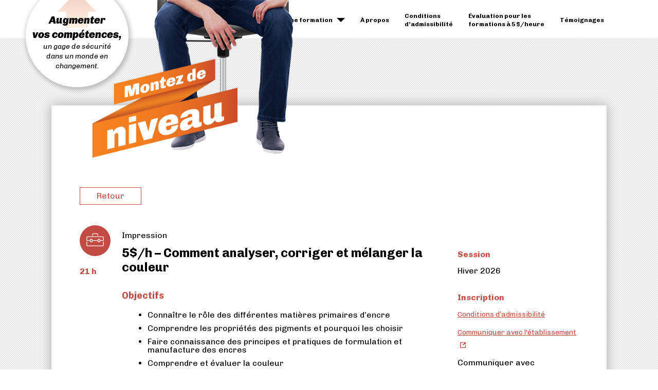

--- FILE ---
content_type: text/html; charset=UTF-8
request_url: https://www.montezdeniveau.ca/cours/comment-analyser-corriger-et-melanger-la-couleur/
body_size: 12550
content:
<!doctype html>
<html class="no-js" lang="fr">
<head>
	<!-- Google Tag Manager -->
	<script>(function(w,d,s,l,i){w[l]=w[l]||[];w[l].push({'gtm.start':
	new Date().getTime(),event:'gtm.js'});var f=d.getElementsByTagName(s)[0],
	j=d.createElement(s),dl=l!='dataLayer'?'&l='+l:'';j.async=true;j.src=
	'https://www.googletagmanager.com/gtm.js?id='+i+dl;f.parentNode.insertBefore(j,f);
	})(window,document,'script','dataLayer','GTM-52C8BVF');</script>
	<!-- End Google Tag Manager -->
    <meta charset="UTF-8" />
    <meta http-equiv="X-UA-Compatible" content="IE=edge,requiresActiveX=true" />

    <meta http-equiv="content-type" content="text/html; charset=utf-8" />

    <meta name="viewport" content="width=device-width, initial-scale=1.0" />

	<meta name='robots' content='index, follow, max-image-preview:large, max-snippet:-1, max-video-preview:-1' />

	<!-- This site is optimized with the Yoast SEO plugin v26.6 - https://yoast.com/wordpress/plugins/seo/ -->
	<title>5$/h - Comment analyser, corriger et mélanger la couleur - Montez de niveau</title>
	<link rel="canonical" href="https://www.montezdeniveau.ca/cours/comment-analyser-corriger-et-melanger-la-couleur/" />
	<meta property="og:locale" content="fr_CA" />
	<meta property="og:type" content="article" />
	<meta property="og:title" content="5$/h - Comment analyser, corriger et mélanger la couleur - Montez de niveau" />
	<meta property="og:description" content="Impression Hiver 2026 Institut des communications graphiques et de l’imprimabilité (ICI) Objectifs Connaître le rôle des différentes matières primaires d’encre Comprendre les propriétés des pigments et pourquoi les choisir Faire connaissance des principes et pratiques de formulation et manufacture des encres Comprendre et évaluer la couleur Utiliser des instruments..." />
	<meta property="og:url" content="https://www.montezdeniveau.ca/cours/comment-analyser-corriger-et-melanger-la-couleur/" />
	<meta property="og:site_name" content="Montez de niveau" />
	<meta property="article:modified_time" content="2025-07-03T17:54:12+00:00" />
	<meta property="og:image" content="https://www.montezdeniveau.ca/wp-content/uploads/2021/02/og-image.png" />
	<meta property="og:image:width" content="1200" />
	<meta property="og:image:height" content="630" />
	<meta property="og:image:type" content="image/png" />
	<meta name="twitter:card" content="summary_large_image" />
	<meta name="twitter:description" content="Objectifs

Connaître le rôle des différentes matières primaires d’encre
Comprendre les propriétés des pigments et pourquoi les choisir
Faire connaissance des principes et pratiques de formulation et manufacture des encres
Comprendre et évaluer la couleur
Utiliser des instruments pour gérer le couleur
Connaître les bases en mélange des couleurs
Ajuster des couleurs avec l’aide d’un spectrophotomètre

Contenu..." />
	<script type="application/ld+json" class="yoast-schema-graph">{"@context":"https://schema.org","@graph":[{"@type":"WebPage","@id":"https://www.montezdeniveau.ca/cours/comment-analyser-corriger-et-melanger-la-couleur/","url":"https://www.montezdeniveau.ca/cours/comment-analyser-corriger-et-melanger-la-couleur/","name":"5$/h - Comment analyser, corriger et mélanger la couleur - Montez de niveau","isPartOf":{"@id":"https://www.montezdeniveau.ca/#website"},"datePublished":"2018-10-31T15:08:32+00:00","dateModified":"2025-07-03T17:54:12+00:00","inLanguage":"fr-FR","potentialAction":[{"@type":"ReadAction","target":["https://www.montezdeniveau.ca/cours/comment-analyser-corriger-et-melanger-la-couleur/"]}]},{"@type":"WebSite","@id":"https://www.montezdeniveau.ca/#website","url":"https://www.montezdeniveau.ca/","name":"Montez de niveau","description":"Formations de niveaux professionnels, techniques, ou préparant à l’exercice d’un métier semi-spécialisé menant directement au marché du travail, financées par le gouvernement du Québec. Voir les conditions d&#039;admissibilité pour chacune des catégories.","inLanguage":"fr-FR"}]}</script>
	<!-- / Yoast SEO plugin. -->


<link rel='dns-prefetch' href='//ajax.googleapis.com' />
<link rel='dns-prefetch' href='//cdn.jsdelivr.net' />
<link rel='dns-prefetch' href='//unpkg.com' />
<link rel='dns-prefetch' href='//maps.googleapis.com' />
<link rel='dns-prefetch' href='//fonts.googleapis.com' />
<link rel="alternate" title="oEmbed (JSON)" type="application/json+oembed" href="https://www.montezdeniveau.ca/wp-json/oembed/1.0/embed?url=https%3A%2F%2Fwww.montezdeniveau.ca%2Fcours%2Fcomment-analyser-corriger-et-melanger-la-couleur%2F" />
<link rel="alternate" title="oEmbed (XML)" type="text/xml+oembed" href="https://www.montezdeniveau.ca/wp-json/oembed/1.0/embed?url=https%3A%2F%2Fwww.montezdeniveau.ca%2Fcours%2Fcomment-analyser-corriger-et-melanger-la-couleur%2F&#038;format=xml" />
<style id='wp-img-auto-sizes-contain-inline-css' type='text/css'>
img:is([sizes=auto i],[sizes^="auto," i]){contain-intrinsic-size:3000px 1500px}
/*# sourceURL=wp-img-auto-sizes-contain-inline-css */
</style>
<link rel='stylesheet' id='vue.js.multiselect-css' href='//cdn.jsdelivr.net/npm/vue-multiselect@2.1/dist/vue-multiselect.min.css?ver=6.9' type='text/css' media='all' />
<link rel='stylesheet' id='google.fonts-css' href='//fonts.googleapis.com/css?family=Chivo%3A400%2C400i%2C700%2C700i%2C900%2C900i&#038;ver=6.9' type='text/css' media='all' />
<link rel='stylesheet' id='amiral.style-css' href='https://www.montezdeniveau.ca/wp-content/themes/montezdeniveau/build/css/style.css?ver=2.204' type='text/css' media='all' />
<style id='wp-emoji-styles-inline-css' type='text/css'>

	img.wp-smiley, img.emoji {
		display: inline !important;
		border: none !important;
		box-shadow: none !important;
		height: 1em !important;
		width: 1em !important;
		margin: 0 0.07em !important;
		vertical-align: -0.1em !important;
		background: none !important;
		padding: 0 !important;
	}
/*# sourceURL=wp-emoji-styles-inline-css */
</style>
<style id='wp-block-library-inline-css' type='text/css'>
:root{--wp-block-synced-color:#7a00df;--wp-block-synced-color--rgb:122,0,223;--wp-bound-block-color:var(--wp-block-synced-color);--wp-editor-canvas-background:#ddd;--wp-admin-theme-color:#007cba;--wp-admin-theme-color--rgb:0,124,186;--wp-admin-theme-color-darker-10:#006ba1;--wp-admin-theme-color-darker-10--rgb:0,107,160.5;--wp-admin-theme-color-darker-20:#005a87;--wp-admin-theme-color-darker-20--rgb:0,90,135;--wp-admin-border-width-focus:2px}@media (min-resolution:192dpi){:root{--wp-admin-border-width-focus:1.5px}}.wp-element-button{cursor:pointer}:root .has-very-light-gray-background-color{background-color:#eee}:root .has-very-dark-gray-background-color{background-color:#313131}:root .has-very-light-gray-color{color:#eee}:root .has-very-dark-gray-color{color:#313131}:root .has-vivid-green-cyan-to-vivid-cyan-blue-gradient-background{background:linear-gradient(135deg,#00d084,#0693e3)}:root .has-purple-crush-gradient-background{background:linear-gradient(135deg,#34e2e4,#4721fb 50%,#ab1dfe)}:root .has-hazy-dawn-gradient-background{background:linear-gradient(135deg,#faaca8,#dad0ec)}:root .has-subdued-olive-gradient-background{background:linear-gradient(135deg,#fafae1,#67a671)}:root .has-atomic-cream-gradient-background{background:linear-gradient(135deg,#fdd79a,#004a59)}:root .has-nightshade-gradient-background{background:linear-gradient(135deg,#330968,#31cdcf)}:root .has-midnight-gradient-background{background:linear-gradient(135deg,#020381,#2874fc)}:root{--wp--preset--font-size--normal:16px;--wp--preset--font-size--huge:42px}.has-regular-font-size{font-size:1em}.has-larger-font-size{font-size:2.625em}.has-normal-font-size{font-size:var(--wp--preset--font-size--normal)}.has-huge-font-size{font-size:var(--wp--preset--font-size--huge)}.has-text-align-center{text-align:center}.has-text-align-left{text-align:left}.has-text-align-right{text-align:right}.has-fit-text{white-space:nowrap!important}#end-resizable-editor-section{display:none}.aligncenter{clear:both}.items-justified-left{justify-content:flex-start}.items-justified-center{justify-content:center}.items-justified-right{justify-content:flex-end}.items-justified-space-between{justify-content:space-between}.screen-reader-text{border:0;clip-path:inset(50%);height:1px;margin:-1px;overflow:hidden;padding:0;position:absolute;width:1px;word-wrap:normal!important}.screen-reader-text:focus{background-color:#ddd;clip-path:none;color:#444;display:block;font-size:1em;height:auto;left:5px;line-height:normal;padding:15px 23px 14px;text-decoration:none;top:5px;width:auto;z-index:100000}html :where(.has-border-color){border-style:solid}html :where([style*=border-top-color]){border-top-style:solid}html :where([style*=border-right-color]){border-right-style:solid}html :where([style*=border-bottom-color]){border-bottom-style:solid}html :where([style*=border-left-color]){border-left-style:solid}html :where([style*=border-width]){border-style:solid}html :where([style*=border-top-width]){border-top-style:solid}html :where([style*=border-right-width]){border-right-style:solid}html :where([style*=border-bottom-width]){border-bottom-style:solid}html :where([style*=border-left-width]){border-left-style:solid}html :where(img[class*=wp-image-]){height:auto;max-width:100%}:where(figure){margin:0 0 1em}html :where(.is-position-sticky){--wp-admin--admin-bar--position-offset:var(--wp-admin--admin-bar--height,0px)}@media screen and (max-width:600px){html :where(.is-position-sticky){--wp-admin--admin-bar--position-offset:0px}}

/*# sourceURL=wp-block-library-inline-css */
</style><style id='global-styles-inline-css' type='text/css'>
:root{--wp--preset--aspect-ratio--square: 1;--wp--preset--aspect-ratio--4-3: 4/3;--wp--preset--aspect-ratio--3-4: 3/4;--wp--preset--aspect-ratio--3-2: 3/2;--wp--preset--aspect-ratio--2-3: 2/3;--wp--preset--aspect-ratio--16-9: 16/9;--wp--preset--aspect-ratio--9-16: 9/16;--wp--preset--color--black: #000000;--wp--preset--color--cyan-bluish-gray: #abb8c3;--wp--preset--color--white: #ffffff;--wp--preset--color--pale-pink: #f78da7;--wp--preset--color--vivid-red: #cf2e2e;--wp--preset--color--luminous-vivid-orange: #ff6900;--wp--preset--color--luminous-vivid-amber: #fcb900;--wp--preset--color--light-green-cyan: #7bdcb5;--wp--preset--color--vivid-green-cyan: #00d084;--wp--preset--color--pale-cyan-blue: #8ed1fc;--wp--preset--color--vivid-cyan-blue: #0693e3;--wp--preset--color--vivid-purple: #9b51e0;--wp--preset--gradient--vivid-cyan-blue-to-vivid-purple: linear-gradient(135deg,rgb(6,147,227) 0%,rgb(155,81,224) 100%);--wp--preset--gradient--light-green-cyan-to-vivid-green-cyan: linear-gradient(135deg,rgb(122,220,180) 0%,rgb(0,208,130) 100%);--wp--preset--gradient--luminous-vivid-amber-to-luminous-vivid-orange: linear-gradient(135deg,rgb(252,185,0) 0%,rgb(255,105,0) 100%);--wp--preset--gradient--luminous-vivid-orange-to-vivid-red: linear-gradient(135deg,rgb(255,105,0) 0%,rgb(207,46,46) 100%);--wp--preset--gradient--very-light-gray-to-cyan-bluish-gray: linear-gradient(135deg,rgb(238,238,238) 0%,rgb(169,184,195) 100%);--wp--preset--gradient--cool-to-warm-spectrum: linear-gradient(135deg,rgb(74,234,220) 0%,rgb(151,120,209) 20%,rgb(207,42,186) 40%,rgb(238,44,130) 60%,rgb(251,105,98) 80%,rgb(254,248,76) 100%);--wp--preset--gradient--blush-light-purple: linear-gradient(135deg,rgb(255,206,236) 0%,rgb(152,150,240) 100%);--wp--preset--gradient--blush-bordeaux: linear-gradient(135deg,rgb(254,205,165) 0%,rgb(254,45,45) 50%,rgb(107,0,62) 100%);--wp--preset--gradient--luminous-dusk: linear-gradient(135deg,rgb(255,203,112) 0%,rgb(199,81,192) 50%,rgb(65,88,208) 100%);--wp--preset--gradient--pale-ocean: linear-gradient(135deg,rgb(255,245,203) 0%,rgb(182,227,212) 50%,rgb(51,167,181) 100%);--wp--preset--gradient--electric-grass: linear-gradient(135deg,rgb(202,248,128) 0%,rgb(113,206,126) 100%);--wp--preset--gradient--midnight: linear-gradient(135deg,rgb(2,3,129) 0%,rgb(40,116,252) 100%);--wp--preset--font-size--small: 13px;--wp--preset--font-size--medium: 20px;--wp--preset--font-size--large: 36px;--wp--preset--font-size--x-large: 42px;--wp--preset--spacing--20: 0.44rem;--wp--preset--spacing--30: 0.67rem;--wp--preset--spacing--40: 1rem;--wp--preset--spacing--50: 1.5rem;--wp--preset--spacing--60: 2.25rem;--wp--preset--spacing--70: 3.38rem;--wp--preset--spacing--80: 5.06rem;--wp--preset--shadow--natural: 6px 6px 9px rgba(0, 0, 0, 0.2);--wp--preset--shadow--deep: 12px 12px 50px rgba(0, 0, 0, 0.4);--wp--preset--shadow--sharp: 6px 6px 0px rgba(0, 0, 0, 0.2);--wp--preset--shadow--outlined: 6px 6px 0px -3px rgb(255, 255, 255), 6px 6px rgb(0, 0, 0);--wp--preset--shadow--crisp: 6px 6px 0px rgb(0, 0, 0);}:where(.is-layout-flex){gap: 0.5em;}:where(.is-layout-grid){gap: 0.5em;}body .is-layout-flex{display: flex;}.is-layout-flex{flex-wrap: wrap;align-items: center;}.is-layout-flex > :is(*, div){margin: 0;}body .is-layout-grid{display: grid;}.is-layout-grid > :is(*, div){margin: 0;}:where(.wp-block-columns.is-layout-flex){gap: 2em;}:where(.wp-block-columns.is-layout-grid){gap: 2em;}:where(.wp-block-post-template.is-layout-flex){gap: 1.25em;}:where(.wp-block-post-template.is-layout-grid){gap: 1.25em;}.has-black-color{color: var(--wp--preset--color--black) !important;}.has-cyan-bluish-gray-color{color: var(--wp--preset--color--cyan-bluish-gray) !important;}.has-white-color{color: var(--wp--preset--color--white) !important;}.has-pale-pink-color{color: var(--wp--preset--color--pale-pink) !important;}.has-vivid-red-color{color: var(--wp--preset--color--vivid-red) !important;}.has-luminous-vivid-orange-color{color: var(--wp--preset--color--luminous-vivid-orange) !important;}.has-luminous-vivid-amber-color{color: var(--wp--preset--color--luminous-vivid-amber) !important;}.has-light-green-cyan-color{color: var(--wp--preset--color--light-green-cyan) !important;}.has-vivid-green-cyan-color{color: var(--wp--preset--color--vivid-green-cyan) !important;}.has-pale-cyan-blue-color{color: var(--wp--preset--color--pale-cyan-blue) !important;}.has-vivid-cyan-blue-color{color: var(--wp--preset--color--vivid-cyan-blue) !important;}.has-vivid-purple-color{color: var(--wp--preset--color--vivid-purple) !important;}.has-black-background-color{background-color: var(--wp--preset--color--black) !important;}.has-cyan-bluish-gray-background-color{background-color: var(--wp--preset--color--cyan-bluish-gray) !important;}.has-white-background-color{background-color: var(--wp--preset--color--white) !important;}.has-pale-pink-background-color{background-color: var(--wp--preset--color--pale-pink) !important;}.has-vivid-red-background-color{background-color: var(--wp--preset--color--vivid-red) !important;}.has-luminous-vivid-orange-background-color{background-color: var(--wp--preset--color--luminous-vivid-orange) !important;}.has-luminous-vivid-amber-background-color{background-color: var(--wp--preset--color--luminous-vivid-amber) !important;}.has-light-green-cyan-background-color{background-color: var(--wp--preset--color--light-green-cyan) !important;}.has-vivid-green-cyan-background-color{background-color: var(--wp--preset--color--vivid-green-cyan) !important;}.has-pale-cyan-blue-background-color{background-color: var(--wp--preset--color--pale-cyan-blue) !important;}.has-vivid-cyan-blue-background-color{background-color: var(--wp--preset--color--vivid-cyan-blue) !important;}.has-vivid-purple-background-color{background-color: var(--wp--preset--color--vivid-purple) !important;}.has-black-border-color{border-color: var(--wp--preset--color--black) !important;}.has-cyan-bluish-gray-border-color{border-color: var(--wp--preset--color--cyan-bluish-gray) !important;}.has-white-border-color{border-color: var(--wp--preset--color--white) !important;}.has-pale-pink-border-color{border-color: var(--wp--preset--color--pale-pink) !important;}.has-vivid-red-border-color{border-color: var(--wp--preset--color--vivid-red) !important;}.has-luminous-vivid-orange-border-color{border-color: var(--wp--preset--color--luminous-vivid-orange) !important;}.has-luminous-vivid-amber-border-color{border-color: var(--wp--preset--color--luminous-vivid-amber) !important;}.has-light-green-cyan-border-color{border-color: var(--wp--preset--color--light-green-cyan) !important;}.has-vivid-green-cyan-border-color{border-color: var(--wp--preset--color--vivid-green-cyan) !important;}.has-pale-cyan-blue-border-color{border-color: var(--wp--preset--color--pale-cyan-blue) !important;}.has-vivid-cyan-blue-border-color{border-color: var(--wp--preset--color--vivid-cyan-blue) !important;}.has-vivid-purple-border-color{border-color: var(--wp--preset--color--vivid-purple) !important;}.has-vivid-cyan-blue-to-vivid-purple-gradient-background{background: var(--wp--preset--gradient--vivid-cyan-blue-to-vivid-purple) !important;}.has-light-green-cyan-to-vivid-green-cyan-gradient-background{background: var(--wp--preset--gradient--light-green-cyan-to-vivid-green-cyan) !important;}.has-luminous-vivid-amber-to-luminous-vivid-orange-gradient-background{background: var(--wp--preset--gradient--luminous-vivid-amber-to-luminous-vivid-orange) !important;}.has-luminous-vivid-orange-to-vivid-red-gradient-background{background: var(--wp--preset--gradient--luminous-vivid-orange-to-vivid-red) !important;}.has-very-light-gray-to-cyan-bluish-gray-gradient-background{background: var(--wp--preset--gradient--very-light-gray-to-cyan-bluish-gray) !important;}.has-cool-to-warm-spectrum-gradient-background{background: var(--wp--preset--gradient--cool-to-warm-spectrum) !important;}.has-blush-light-purple-gradient-background{background: var(--wp--preset--gradient--blush-light-purple) !important;}.has-blush-bordeaux-gradient-background{background: var(--wp--preset--gradient--blush-bordeaux) !important;}.has-luminous-dusk-gradient-background{background: var(--wp--preset--gradient--luminous-dusk) !important;}.has-pale-ocean-gradient-background{background: var(--wp--preset--gradient--pale-ocean) !important;}.has-electric-grass-gradient-background{background: var(--wp--preset--gradient--electric-grass) !important;}.has-midnight-gradient-background{background: var(--wp--preset--gradient--midnight) !important;}.has-small-font-size{font-size: var(--wp--preset--font-size--small) !important;}.has-medium-font-size{font-size: var(--wp--preset--font-size--medium) !important;}.has-large-font-size{font-size: var(--wp--preset--font-size--large) !important;}.has-x-large-font-size{font-size: var(--wp--preset--font-size--x-large) !important;}
/*# sourceURL=global-styles-inline-css */
</style>

<style id='classic-theme-styles-inline-css' type='text/css'>
/*! This file is auto-generated */
.wp-block-button__link{color:#fff;background-color:#32373c;border-radius:9999px;box-shadow:none;text-decoration:none;padding:calc(.667em + 2px) calc(1.333em + 2px);font-size:1.125em}.wp-block-file__button{background:#32373c;color:#fff;text-decoration:none}
/*# sourceURL=/wp-includes/css/classic-themes.min.css */
</style>
<script type="text/javascript" src="//ajax.googleapis.com/ajax/libs/jquery/2.2.4/jquery.min.js?ver=6.9" id="jquery-js"></script>
<script type="text/javascript" src="//cdn.jsdelivr.net/npm/vue@2.5?ver=6.9" id="vue.js-js"></script>
<link rel="https://api.w.org/" href="https://www.montezdeniveau.ca/wp-json/" /><meta name="generator" content="WordPress 6.9" />
<link rel='shortlink' href='https://www.montezdeniveau.ca/?p=1583' />
<link rel="icon" href="https://www.montezdeniveau.ca/wp-content/uploads/2018/08/cropped-favicon-32x32.png" sizes="32x32" />
<link rel="icon" href="https://www.montezdeniveau.ca/wp-content/uploads/2018/08/cropped-favicon-192x192.png" sizes="192x192" />
<link rel="apple-touch-icon" href="https://www.montezdeniveau.ca/wp-content/uploads/2018/08/cropped-favicon-180x180.png" />
<meta name="msapplication-TileImage" content="https://www.montezdeniveau.ca/wp-content/uploads/2018/08/cropped-favicon-270x270.png" />

	        <script>
			var _gaq = _gaq || [];
			_gaq.push(['_setAccount', 'UA-42572421-1']);
			_gaq.push(['_trackPageview']);

			(function() {
				var ga = document.createElement('script');
				ga.type = 'text/javascript';
				ga.async = true;
				ga.src = ('https:' == document.location.protocol ? 'https://' : 'http://') + 'stats.g.doubleclick.net/dc.js';
				var s = document.getElementsByTagName('script')[0];
				s.parentNode.insertBefore(ga, s);
			})();
        </script>
		
</head>

<body class="wp-singular cours-template-default single single-cours postid-1583 wp-theme-montezdeniveau">
	<!-- Google Tag Manager (noscript) -->
	<noscript><iframe src="https://www.googletagmanager.com/ns.html?id=GTM-52C8BVF"
	height="0" width="0" style="display:none;visibility:hidden"></iframe></noscript>
	<!-- End Google Tag Manager (noscript) -->
    <a href="#content" class="btn-skip-to-content sr-only js-btn-skip-to-content">Passer au contenu</a>

    <div id="wrap">
        <header class="content">
            <div class="container" style="position:relative;">
                <div class="main-menu-cont">
	                <ul class="main-menu">
							<li class="on-mobile on-desktop menu-item menu-item-type-post_type menu-item-object-page menu-item-home menu-item-has-children menu-item-343"><a href="https://www.montezdeniveau.ca/">Rechercher une formation</a>
<ul class="sub-menu">
	<li class="menu-item menu-item-type-custom menu-item-object-custom menu-item-4097"><a href="/?cst=advanced&#038;cl=10&#038;ciecd=1&#038;ck=Formations+à+5%24">Formations à 5 $/heure</a></li>
	<li class="menu-item menu-item-type-custom menu-item-object-custom menu-item-4098"><a href="/?cst=advanced&#038;cl=5&#038;ciecd=1&#038;ck=Programme%20de%20formation&#038;cc=formation-temps-plein">Programmes de formation</a></li>
</ul>
</li>
<li class="on-mobile on-desktop menu-item menu-item-type-post_type menu-item-object-page menu-item-344"><a href="https://www.montezdeniveau.ca/a-propos/">À propos</a></li>
<li class="on-mobile on-desktop menu-item menu-item-type-post_type menu-item-object-page menu-item-345"><a href="https://www.montezdeniveau.ca/conditions-admissibilite/">Conditions <br>d&rsquo;admissibilité</a></li>
<li class="menu-item menu-item-type-custom menu-item-object-custom menu-item-2090"><a target="_blank" href="https://montezdeniveau-evaluations.ca/">Évaluation pour les <br>formations à 5 $/heure</a></li>
<li class="on-mobile on-desktop menu-item menu-item-type-post_type menu-item-object-page menu-item-346"><a href="https://www.montezdeniveau.ca/temoignages/">Témoignages</a></li>
<li class="on-mobile menu-item menu-item-type-post_type menu-item-object-page menu-item-1164"><a href="https://www.montezdeniveau.ca/liste-des-cours/">Liste des cours</a></li>
<li class="on-mobile menu-item menu-item-type-post_type menu-item-object-page menu-item-1163"><a href="https://www.montezdeniveau.ca/conditions-utilisation/">Conditions d’utilisation</a></li>
	                </ul>
	                
	                <div class="mobile-btn-close"><span></span><span></span></div>
	                
                </div>

                <div class="espace-logo">
                    <img src="https://www.montezdeniveau.ca/wp-content/themes/montezdeniveau/img/common/new-jambes-2.png" alt="" class="chair-top" />
                        <a id="logo" class="variable" href="https://www.montezdeniveau.ca" title="Montez de niveau - Retourner à l'accueil"><img src="https://www.montezdeniveau.ca/wp-content/themes/montezdeniveau/img/common/montez-de-niveau.png" width="282" height="192" alt="Montez de niveau."></a>

                    <div class="pastille">
                        <img src="https://www.montezdeniveau.ca/wp-content/themes/montezdeniveau/img/common/arrow-pastille.png" alt="" /> <span class="pTitle">Augmenter <br />vos compétences,</span> <span class="pText">un gage de sécurité <br />dans un monde en<br /> changement.</span>
                    </div>
                </div>
                
              
                <div class="mobile-btn-open"> <span></span><span></span><span></span></div>
            </div>
        </header>

<section id="content" class="content-pages" itemprop="mainContentOfPage">
    <div class="container content_section layout_course_single" id="content-main">
		<div class="row">
			<div class="col-sm-12 col-md-1 first-col">
				<a class="btn-back" onclick="history.back()">Retour</a>
			</div>
		</div>
        <div class="row">
            <div class="col-sm-12 col-md-1 first-col">
									<div class="category-icon">
						<img src="https://www.montezdeniveau.ca/wp-content/uploads/2021/02/formation1.svg" class="attachment-full size-full" alt="" decoding="async" />					</div>
								<span class="table-cell span_resultat_duree">21 h</span>
            </div>
            <div class="col-sm-9 col-md-8 inside-fiche">
                <div class="text-bloc">
                    <h4 class="nobold">Impression</h4>

                    <h2>
						5$/h – Comment analyser, corriger et mélanger la couleur
						                    </h2>
                </div>

				
                <div class="text-bloc">
					<p><h3>Objectifs</h3>
<ul>
<li>Connaître le rôle des différentes matières primaires d’encre</li>
<li>Comprendre les propriétés des pigments et pourquoi les choisir</li>
<li>Faire connaissance des principes et pratiques de formulation et manufacture des encres</li>
<li>Comprendre et évaluer la couleur</li>
<li>Utiliser des instruments pour gérer le couleur</li>
<li>Connaître les bases en mélange des couleurs</li>
<li>Ajuster des couleurs avec l’aide d’un spectrophotomètre</li>
</ul>
<h3>Contenu du cours</h3>
<p>Vous êtes-vous déjà demandé pourquoi votre fournisseur d’encre ne pouvait pas renforcer la couleur de ses encres? Pourquoi a-t-on besoin d’encres spéciales pour les applications extérieures ou de propriétés de résistance? Comment est-ce que les couleurs sont formulés et ajustés? Ce séminaire vous apprendra ce qu’est une encre, comment elle est fabriquée, comment cela influe sur le processus d’impression, et ce, pour toutes les catégories d’encres. En plus, une série complète de mélange des encres flexographiques sera effectuée par les participants sous la supervision du formateur pour développer les habiletés d’analyse, d’évaluation et de correction de la couleur.</p>
<ul>
<li>Matières primaires</li>
<li>Pigments</li>
<li>Principes de base sur la formulation des encres</li>
<li>Techniques de manufacture des encres</li>
<li>Techniques d’impression</li>
<li>Reproduction de la couleur</li>
<li>Perception et évaluation de la couleur</li>
<li>Théorie de la couleur</li>
<li>Cercle chromatique</li>
<li>Introduction à la spectrophotométrie</li>
<li>Techniques de mélange des couleurs</li>
<li>Formuler un mélange, ajuster la teinte et le ton</li>
<li>Analyse et correction de la couleur</li>
<li>Les épreuves et approbation des couleurs</li>
</ul>
</p>

                    <h3>Préalables</h3>

                    <p><p>Aucun préalable requis</p>
</p>
                </div>
            </div>

            <div class="col-sm-3 sidebar-fiche">
				
				                    <div class="text-bloc firstItem">
                        <h4>Session</h4>

						                            <p>Hiver 2026</p>
						                    </div>
				
				
                <div class="text-bloc">
					<h4>Inscription</h4>
					
					<p><a href="/conditions-admissibilite">Conditions d’admissibilité</a></p>

					<p><a href="https://www.i-ci.ca/formation/comment-analyser-corriger-et-melanger-la-couleur" target="_blank">Communiquer avec l'établissement <span class="sr-only">Institut des communications graphiques et de l’imprimabilité (ICI)</span></a></p><p>Communiquer avec l'établissement <span class="sr-only">Institut des communications graphiques et de l’imprimabilité (ICI)</span><br /> (514) 389-5061</p>                </div>

                <div class="text-bloc">
					<h4 class="place-name">Institut des communications graphiques et de l’imprimabilité (ICI)</h4>
					<p class="region"></p>

                    <p>
						999, avenue Émile-Journault Est<br />
						Montréal (Québec)<br />
						H2M 2E2<br />
                    </p>
					                </div>
            </div>
        </div>
    </div>
</section>

<footer id="footer">
	<div class="background gray content">

    <div class="container" style="position:relative;">
        <div class="row block-footer">
                                        <div class="col-md-4">
                                                            <div class="icon-block"><img src="https://www.montezdeniveau.ca/wp-content/uploads/2021/02/formation1.svg" class="attachment-full size-full" alt="" decoding="async" loading="lazy" /></div>
                    
                    
                    <h2 data-href="/?cst=advanced&cl=10&ciecd=1&ck=Formations+%C3%A0+5+%24">Formations à 5 $/heure <br/>(temps partiel)</h2>

                                                            
                    <div class="block-text">
                        <p style="text-align: justify;">Cours à temps partiel offerts en priorité aux personnes sans emploi qui répondent à certaines conditions, ainsi qu’aux travailleurs en emploi et aux travailleurs autonomes de la région métropolitaine.</p>

                        <a href="/?cst=advanced&cl=10&ciecd=1&ck=Formations+%C3%A0+5+%24" title="À propos des cours">Voir l'offre complète</a>
                    </div>
                </div>

                            <div class="col-md-4">
                                                            <div class="icon-block"><img src="https://www.montezdeniveau.ca/wp-content/uploads/2021/02/formation3.svg" class="attachment-full size-full" alt="" decoding="async" loading="lazy" /></div>
                    
                    
                    <h2 data-href="/?cst=advanced&cl=5&ciecd=1&ck=Programme%20de%20formation&cc=formation-temps-plein">Programmes de formation<br/>(temps plein)</h2>

                                                            
                    <div class="block-text">
                        <p style="text-align: justify;">Formations pouvant mener à un diplôme, une attestation ou un certificat de formation d’une durée variable entre 3 et 18 mois. Ces programmes offerts dans des domaines variés s’adressent principalement à des personnes sans emploi qui souhaitent développer des compétences afin d’intégrer le marché du travail.</p>
<p style="text-align: justify;">Au-delà des groupes de formation offerts par Services Québec dans les établissements d’enseignement, il est possible d’envisager un retour aux études dans un groupe régulier. Vous pouvez consulter l’offre du réseau de l’éducation sur les sites <a href="http://www.lecegep.ca" target="_blank" rel="noopener">lecegep.ca</a> ou <a href="https://www.inforoutefpt.org/">inforouteFPT</a> et communiquer avec un agent ou une agente d’aide à l’emploi.</p>
<p>&nbsp;</p>

                        <a href="/?cst=advanced&cl=5&ciecd=1&ck=Programme%20de%20formation&cc=formation-temps-plein" title="À propos des cours">Voir l'offre complète</a>
                    </div>
                </div>

                    </div>
    </div>
</div>
<div class="background white content test">
    <div class="container">
					
			                <div class="row" id='temoignages'>
                    <h3 data-href="/temoignages">Témoignages</h3>

                    <div class="block-container cycle-slideshow" data-cycle-speed="600" data-cycle-manual-speed="100" data-prev=".js-btn-cycle-prev" data-next=".js-btn-cycle-next" data-cycle-slides="> .item" data-cycle-auto-height="calc">
						                            <div class="item">
                                <div class="description"><p style="text-align: justify;">Ce choix a été le moyen le plus rapide de percer enfin le marché du travail grâce à l’approche pratique de l’AEC Analyste programmeur. Après 8 mois de formation, j’étais déjà capable de développer une page Web transactionnelle avec l’authentification, la gestion du panier et un module de gestion des ventes. Une semaine après la remise de mon projet-synthèse d’études, j’avais déjà trois offres d’emploi sur la table! Le programme « Analyste programmeur » du Collège de Bois-de-Boulogne m’a permis d’acquérir de nouvelles compétences techniques, qui répondent aux besoins du marché du travail. Actuellement, il existe une réelle demande dans le domaine des TI. Les femmes ont le choix de revenir aux études et de reprendre leur avenir en main.</p>
<p style="text-align: right;"> </p>
</div>

                                <h4 class="name">Judith Adame Aragon</h4>
                            </div>
						                            <div class="item">
                                <div class="description"><p>J&rsquo;ai suivi une formation dans le domaine de l&rsquo;informatique. Le cours portait plus précisément sur l&rsquo;administration et la programmation de bases de données. Comme je suis travailleur autonome, la formule à temps partiel, de soir, me convenait bien. Le fait que la formation était de courte durée a également été un facteur déterminant pour mon inscription.</p>
<p>Cette formation m&rsquo;a permis de reprendre confiance en moi et de postuler à des postes intéressants. Je recommande fortement les cours à temps partiel parce qu&rsquo;on accorde beaucoup d&rsquo;importance à la pratique, ce qui permet de mieux maîtriser les concepts enseignés. </p>
</div>

                                <h4 class="name">Mahfoud Bousba</h4>
                            </div>
						                            <div class="item">
                                <div class="description"><p>J&rsquo;ai eu recours aux cours à temps partiel Services Québec pour me perfectionner dans différents logiciels et systèmes d&rsquo;exploitation. Concrètement, j&rsquo;ai pu appliquer ce que j&rsquo;ai appris pour améliorer mon travail et obtenir des postes qui m&rsquo;intéressaient. Je recommande les cours Services Québec de Montréal car ils sont essentiels pour se tenir au courant des nouvelles technologies et tendances dans l&rsquo;industrie et maintenir une avance compétitive sur le marché du travail.</p>
</div>

                                <h4 class="name">Bruno Cognyl-Fournier</h4>
                            </div>
						                            <div class="item">
                                <div class="description"><p>C&rsquo;était tout ce à quoi je m&rsquo;attendais (et même un peu plus&#8230;). Les locaux, les équipements à la fine pointe de la technologie, le matériel mis à notre disposition étaient adaptés et d&rsquo;excellente qualité.Les formateurs que j&rsquo;ai rencontrés ont su faire la différence. Non seulement les cours m&rsquo;ont toujours paru agréables, mais on s&rsquo;est toujours assuré de m&rsquo;offrir des formations « progressives » qui ont fait de moi un bien meilleur administrateur de mon entreprise qui oeuvre dans le domaine des technologies de l&rsquo;information.</p>
</div>

                                <h4 class="name">Richard Dowd</h4>
                            </div>
						                            <div class="item">
                                <div class="description"><p>J&rsquo;ai suivi un cours de machiniste pour faire le même travail que mon père. Après un certain temps, j&rsquo;ai voulu faire plus dans ce même métier. C&rsquo;est alors que j&rsquo;ai pensé à devenir inspecteur de qualité pour les pièces usinées. Pour être inspecteur, il faut connaître la CMM (machine à mesurer les coordonnées). J&rsquo;ai vu une publicité dans le journal sur des formations offertes de soir. Cet horaire me convenait parce que je travaille sur l&rsquo;équipe de jour. J&rsquo;ai fait les trois niveaux de CMM et maintenant, je suis capable d&rsquo;utiliser cette machine.</p>
</div>

                                <h4 class="name">Sébastien St-Louis</h4>
                            </div>
						                    </div>

					                        <a href="javascript:void(0);" title="Témoignage précédent" class="prev js-btn-cycle-prev"><img src="https://www.montezdeniveau.ca/wp-content/themes/montezdeniveau/img/common/icon-prev.svg" alt="" /></a>
                        <a href="javascript:void(0);" title="Témoignage suivant" class="next js-btn-cycle-next"><img src="https://www.montezdeniveau.ca/wp-content/themes/montezdeniveau/img/common/icon-next.svg" alt="" /></a>
					
                    <a class="main-link" href='/temoignages'>Voir tous les témoignages</a>
                </div>
					    </div>
</div>
<div class="background gray white content">
    <div class="container">
        <h2 style="text-align:center;margin-bottom: 20px;">Avec la participation financière de :</h2>   
        <div class="row" id="credits">
                        <div class="content">
                <div class="top">
                    <a href="http://www.gouv.qc.ca/FR/Pages/Accueil.aspx" target="_blank" title="Québec"><img style="width: 232px;height: 50px;" src="https://www.montezdeniveau.ca/wp-content/themes/montezdeniveau/img/common/quebec-logo-drapeau.png" alt="Québec" /></a>
                                    </div>    
                <div class="bottom">
                    <h2>En partenariat avec :</h2>
                <p>Le Conseil emploi métropole, le Regroupement des cégeps de Montréal et ses membres, le Centre de services scolaire de Montréal, le Centre de services scolaire Marguerite-Bourgeoys, le Centre de services scolaire de la Pointe-de-l’Île, la Commission scolaire Lester B. Pearson et la Commission scolaire English-Montréal.</p>                </div>
            </div>
        </div>
    </div>
</div>

<div class="background white bottom content">
    <div class="container">
        <div id="copyright">
            <div class="text-center">
                <div class="visible-xs visible-sm mobilefooterlink">
                    <nav>
                        <ul>
							<li class="menu-item menu-item-type-post_type menu-item-object-page menu-item-347"><a href="https://www.montezdeniveau.ca/plan-du-site/">Plan du site</a></li>
<li class="menu-item menu-item-type-post_type menu-item-object-page menu-item-348"><a href="https://www.montezdeniveau.ca/liste-des-cours/">Liste des cours</a></li>
<li class="menu-item menu-item-type-post_type menu-item-object-page menu-item-349"><a href="https://www.montezdeniveau.ca/conditions-utilisation/">Conditions d’utilisation</a></li>
<li class="menu-item menu-item-type-custom menu-item-object-custom menu-item-2091"><a target="_blank" href="https://montezdeniveau-evaluations.ca/">Évaluations pour les formations à 5 $/heure</a></li>
                        </ul>
                    </nav>
                </div>

                <div class="copyrightext">
                    <ul>
						<li class="menu-item menu-item-type-post_type menu-item-object-page menu-item-347"><a href="https://www.montezdeniveau.ca/plan-du-site/">Plan du site</a></li>
<li class="menu-item menu-item-type-post_type menu-item-object-page menu-item-348"><a href="https://www.montezdeniveau.ca/liste-des-cours/">Liste des cours</a></li>
<li class="menu-item menu-item-type-post_type menu-item-object-page menu-item-349"><a href="https://www.montezdeniveau.ca/conditions-utilisation/">Conditions d’utilisation</a></li>
<li class="menu-item menu-item-type-custom menu-item-object-custom menu-item-2091"><a target="_blank" href="https://montezdeniveau-evaluations.ca/">Évaluations pour les formations à 5 $/heure</a></li>
                    </ul>

					<small>Dernière mise à jour : 2026-01-15</small>
                </div>
            </div>

            <div>
                <img src="http://adserve.atedra.com/static/zone.php?z=3203" id="adserv" width="0" height="0" alt="" />

                <script type="text/javascript">
                    /* <![CDATA[ */
					var google_conversion_id = 978892669;
					var google_custom_params = window.google_tag_params;
					var google_remarketing_only = true;
                    /* ]]> */
                </script>

                <script type="text/javascript" src="//www.googleadservices.com/pagead/conversion.js"></script>

                <noscript>
                    <div style="display:inline;">
                        <img height="1" width="1" style="border-style:none;" alt=""
                            src="//googleads.g.doubleclick.net/pagead/viewthroughconversion/978892669/?value=0&amp;guid=ON&amp;script=0" />
                    </div>
                </noscript>

                <script type="text/javascript" src="//s7.addthis.com/js/300/addthis_widget.js#pubid=ra-6022cb894f8b4b42"></script>
            </div>
        </div>
    </div>
</div></footer>
</div>

<script>
	window.vueVariables = {};

	window.vueVariables.ajaxUrl = 'https://www.montezdeniveau.ca/wp-admin/admin-ajax.php';
</script>
<script type="speculationrules">
{"prefetch":[{"source":"document","where":{"and":[{"href_matches":"/*"},{"not":{"href_matches":["/wp-*.php","/wp-admin/*","/wp-content/uploads/*","/wp-content/*","/wp-content/plugins/*","/wp-content/themes/montezdeniveau/*","/*\\?(.+)"]}},{"not":{"selector_matches":"a[rel~=\"nofollow\"]"}},{"not":{"selector_matches":".no-prefetch, .no-prefetch a"}}]},"eagerness":"conservative"}]}
</script>
<script type="text/javascript" src="https://unpkg.com/vue-multiselect@2.1.0?ver=6.9" id="vue.js.multiselect-js"></script>
<script type="text/javascript" src="//maps.googleapis.com/maps/api/js?key=AIzaSyAO8iE6jKCLtebNVI6we3qeAo5ubMNSHwM&amp;ver=6.9" id="google.maps-js"></script>
<script type="text/javascript" id="amiral.scripts-js-before">
/* <![CDATA[ */
var LANG = "fr";
//# sourceURL=amiral.scripts-js-before
/* ]]> */
</script>
<script type="text/javascript" src="https://www.montezdeniveau.ca/wp-content/themes/montezdeniveau/build/js/scripts.js?ver=2.204" id="amiral.scripts-js"></script>
<script id="wp-emoji-settings" type="application/json">
{"baseUrl":"https://s.w.org/images/core/emoji/17.0.2/72x72/","ext":".png","svgUrl":"https://s.w.org/images/core/emoji/17.0.2/svg/","svgExt":".svg","source":{"concatemoji":"https://www.montezdeniveau.ca/wp-includes/js/wp-emoji-release.min.js?ver=6.9"}}
</script>
<script type="module">
/* <![CDATA[ */
/*! This file is auto-generated */
const a=JSON.parse(document.getElementById("wp-emoji-settings").textContent),o=(window._wpemojiSettings=a,"wpEmojiSettingsSupports"),s=["flag","emoji"];function i(e){try{var t={supportTests:e,timestamp:(new Date).valueOf()};sessionStorage.setItem(o,JSON.stringify(t))}catch(e){}}function c(e,t,n){e.clearRect(0,0,e.canvas.width,e.canvas.height),e.fillText(t,0,0);t=new Uint32Array(e.getImageData(0,0,e.canvas.width,e.canvas.height).data);e.clearRect(0,0,e.canvas.width,e.canvas.height),e.fillText(n,0,0);const a=new Uint32Array(e.getImageData(0,0,e.canvas.width,e.canvas.height).data);return t.every((e,t)=>e===a[t])}function p(e,t){e.clearRect(0,0,e.canvas.width,e.canvas.height),e.fillText(t,0,0);var n=e.getImageData(16,16,1,1);for(let e=0;e<n.data.length;e++)if(0!==n.data[e])return!1;return!0}function u(e,t,n,a){switch(t){case"flag":return n(e,"\ud83c\udff3\ufe0f\u200d\u26a7\ufe0f","\ud83c\udff3\ufe0f\u200b\u26a7\ufe0f")?!1:!n(e,"\ud83c\udde8\ud83c\uddf6","\ud83c\udde8\u200b\ud83c\uddf6")&&!n(e,"\ud83c\udff4\udb40\udc67\udb40\udc62\udb40\udc65\udb40\udc6e\udb40\udc67\udb40\udc7f","\ud83c\udff4\u200b\udb40\udc67\u200b\udb40\udc62\u200b\udb40\udc65\u200b\udb40\udc6e\u200b\udb40\udc67\u200b\udb40\udc7f");case"emoji":return!a(e,"\ud83e\u1fac8")}return!1}function f(e,t,n,a){let r;const o=(r="undefined"!=typeof WorkerGlobalScope&&self instanceof WorkerGlobalScope?new OffscreenCanvas(300,150):document.createElement("canvas")).getContext("2d",{willReadFrequently:!0}),s=(o.textBaseline="top",o.font="600 32px Arial",{});return e.forEach(e=>{s[e]=t(o,e,n,a)}),s}function r(e){var t=document.createElement("script");t.src=e,t.defer=!0,document.head.appendChild(t)}a.supports={everything:!0,everythingExceptFlag:!0},new Promise(t=>{let n=function(){try{var e=JSON.parse(sessionStorage.getItem(o));if("object"==typeof e&&"number"==typeof e.timestamp&&(new Date).valueOf()<e.timestamp+604800&&"object"==typeof e.supportTests)return e.supportTests}catch(e){}return null}();if(!n){if("undefined"!=typeof Worker&&"undefined"!=typeof OffscreenCanvas&&"undefined"!=typeof URL&&URL.createObjectURL&&"undefined"!=typeof Blob)try{var e="postMessage("+f.toString()+"("+[JSON.stringify(s),u.toString(),c.toString(),p.toString()].join(",")+"));",a=new Blob([e],{type:"text/javascript"});const r=new Worker(URL.createObjectURL(a),{name:"wpTestEmojiSupports"});return void(r.onmessage=e=>{i(n=e.data),r.terminate(),t(n)})}catch(e){}i(n=f(s,u,c,p))}t(n)}).then(e=>{for(const n in e)a.supports[n]=e[n],a.supports.everything=a.supports.everything&&a.supports[n],"flag"!==n&&(a.supports.everythingExceptFlag=a.supports.everythingExceptFlag&&a.supports[n]);var t;a.supports.everythingExceptFlag=a.supports.everythingExceptFlag&&!a.supports.flag,a.supports.everything||((t=a.source||{}).concatemoji?r(t.concatemoji):t.wpemoji&&t.twemoji&&(r(t.twemoji),r(t.wpemoji)))});
//# sourceURL=https://www.montezdeniveau.ca/wp-includes/js/wp-emoji-loader.min.js
/* ]]> */
</script>
<script defer src="https://static.cloudflareinsights.com/beacon.min.js/vcd15cbe7772f49c399c6a5babf22c1241717689176015" integrity="sha512-ZpsOmlRQV6y907TI0dKBHq9Md29nnaEIPlkf84rnaERnq6zvWvPUqr2ft8M1aS28oN72PdrCzSjY4U6VaAw1EQ==" data-cf-beacon='{"version":"2024.11.0","token":"bb05b7545b3d4d2bb8b999b2f9d3c282","r":1,"server_timing":{"name":{"cfCacheStatus":true,"cfEdge":true,"cfExtPri":true,"cfL4":true,"cfOrigin":true,"cfSpeedBrain":true},"location_startswith":null}}' crossorigin="anonymous"></script>
</body>
</html><!--
Performance optimized by Redis Object Cache. Learn more: https://wprediscache.com

Retrieved 2084 objects (914 Ko) from Redis using PhpRedis (v6.3.0).
-->


--- FILE ---
content_type: image/svg+xml
request_url: https://www.montezdeniveau.ca/wp-content/uploads/2021/02/formation3.svg
body_size: -42
content:
<svg viewBox="0 0 106.69 106.69" xmlns="http://www.w3.org/2000/svg"><circle cx="53.35" cy="53.35" fill="#c24c43" r="53.35"/><g fill="#fff"><path d="m51.37 56.52a1.26 1.26 0 0 1 -.33-.05l-32-10.57a1 1 0 0 1 -.71-1 1 1 0 0 1 .72-1l32.4-10.58a1.06 1.06 0 0 1 .66 0l32 10.57a1 1 0 0 1 0 2l-32.42 10.58a1.13 1.13 0 0 1 -.32.05zm-28.63-11.61 28.63 9.47 29.06-9.5-28.63-9.46z"/><path d="m51.74 70.89h-.31c-8.1 0-15.65-2.76-20.71-7.57a1 1 0 0 1 -.33-.75v-9.32h2.09v8.86c4.67 4.26 11.55 6.69 19 6.69h.31c7.4 0 14.27-2.43 18.95-6.69v-14h2.09v14.46a1 1 0 0 1 -.33.75c-5.11 4.81-12.66 7.57-20.76 7.57z"/><path d="m83.8 75.42a1 1 0 0 1 -1-1v-5.86a1 1 0 0 1 2.09 0v5.81a1 1 0 0 1 -1.09 1.05z"/><path d="m83.8 62.63a1 1 0 0 1 -1-1v-16.74a1 1 0 0 1 2.09 0v16.7a1 1 0 0 1 -1.09 1.04z"/><path d="m83.8 69.63a4.55 4.55 0 1 1 4.55-4.55 4.56 4.56 0 0 1 -4.55 4.55zm0-7a2.46 2.46 0 1 0 2.46 2.46 2.47 2.47 0 0 0 -2.46-2.47z"/></g></svg>

--- FILE ---
content_type: image/svg+xml
request_url: https://www.montezdeniveau.ca/wp-content/themes/montezdeniveau/img/common/icon-next.svg
body_size: 83
content:
<?xml version="1.0" encoding="utf-8"?>
<!-- Generator: Adobe Illustrator 22.1.0, SVG Export Plug-In . SVG Version: 6.00 Build 0)  -->
<svg version="1.1" id="Layer_1" xmlns="http://www.w3.org/2000/svg" xmlns:xlink="http://www.w3.org/1999/xlink" x="0px" y="0px"
	 viewBox="0 0 314 314" style="enable-background:new 0 0 314 314;" xml:space="preserve">
<style type="text/css">
	.st0{fill:#F27D21;}
	.st1{fill:none;stroke:#F27D21;stroke-width:11;stroke-miterlimit:10;}
</style>
<g>
	<path class="st0" d="M157,0c86.6,0,157,70.4,157,157s-70.4,157-157,157S0,243.6,0,157S70.4,0,157,0z M157,301.3
		c79.6,0,144.3-64.7,144.3-144.3S236.6,12.7,157,12.7S12.7,77.4,12.7,157S77.4,301.3,157,301.3z"/>
</g>
<polyline class="st1" points="130.7,75.2 212.5,157 130.7,238.8 "/>
</svg>


--- FILE ---
content_type: image/svg+xml
request_url: https://www.montezdeniveau.ca/wp-content/uploads/2021/02/formation1.svg
body_size: -4
content:
<svg viewBox="0 0 106.69 106.69" xmlns="http://www.w3.org/2000/svg"><circle cx="53.35" cy="53.35" fill="#c24c43" r="53.35"/><g fill="#fff"><path d="m63.48 36h-2.29v-4a1.6 1.6 0 0 0 -1.59-1.6h-12.5a1.6 1.6 0 0 0 -1.6 1.6v4h-2.29v-4a3.89 3.89 0 0 1 3.89-3.88h12.5a3.88 3.88 0 0 1 3.88 3.88z"/><path d="m79.46 72.54h-52.23a3.89 3.89 0 0 1 -3.88-3.89v-12h2.28v12a1.6 1.6 0 0 0 1.6 1.6h52.23a1.59 1.59 0 0 0 1.6-1.6v-12h2.29v12a3.89 3.89 0 0 1 -3.89 3.89z"/><path d="m43.57 51.67h19.59v2.28h-19.59z"/><path d="m83.35 54h-13.71v-2.33h11.42v-9.11a1.6 1.6 0 0 0 -1.6-1.6h-52.23a1.6 1.6 0 0 0 -1.6 1.6v9.11h11.37v2.33h-13.65v-11.44a3.88 3.88 0 0 1 3.88-3.88h52.23a3.89 3.89 0 0 1 3.89 3.88z"/><path d="m44.57 58.21h-8.57v-10.77h8.56zm-6.28-2.29h4v-6.2h-4z"/><path d="m70.69 58.21h-8.57v-10.77h8.57zm-6.28-2.29h4v-6.2h-4z"/></g></svg>

--- FILE ---
content_type: image/svg+xml
request_url: https://www.montezdeniveau.ca/wp-content/themes/montezdeniveau/img/common/icon-prev.svg
body_size: 10
content:
<?xml version="1.0" encoding="utf-8"?>
<!-- Generator: Adobe Illustrator 22.1.0, SVG Export Plug-In . SVG Version: 6.00 Build 0)  -->
<svg version="1.1" id="Layer_1" xmlns="http://www.w3.org/2000/svg" xmlns:xlink="http://www.w3.org/1999/xlink" x="0px" y="0px"
	 viewBox="0 0 314 314" style="enable-background:new 0 0 314 314;" xml:space="preserve">
<style type="text/css">
	.st0{fill:#F27D21;}
	.st1{fill:none;stroke:#F27D21;stroke-width:11;stroke-miterlimit:10;}
</style>
<g>
	<path class="st0" d="M157,314C70.4,314,0,243.6,0,157S70.4,0,157,0s157,70.4,157,157S243.6,314,157,314z M157,12.7
		C77.4,12.7,12.7,77.4,12.7,157S77.4,301.3,157,301.3S301.3,236.6,301.3,157S236.6,12.7,157,12.7z"/>
</g>
<polyline class="st1" points="183.3,238.8 101.5,157 183.3,75.2 "/>
</svg>
